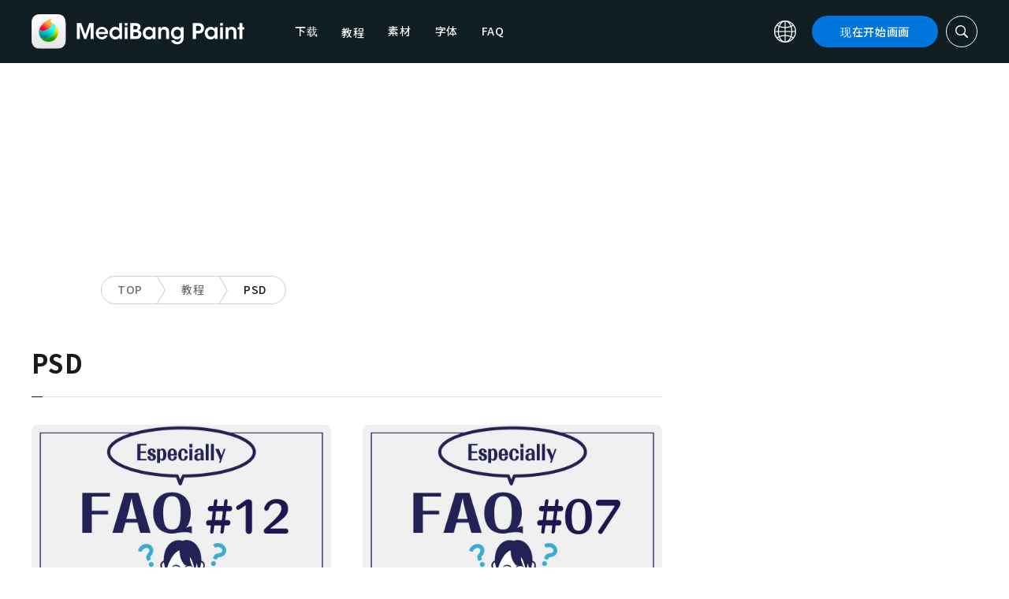

--- FILE ---
content_type: application/javascript; charset=utf-8
request_url: https://fundingchoicesmessages.google.com/f/AGSKWxWfeaX8dAzV8NPe-m2fAWMeLRKSPyO9tDqsKVpMA3nWo2y6JV0tS6-r6f2-CD6ek0eli1KlrmRHextpx_wSzJbgz4imvWF_WT244j-HB2SWn0ReA2bizjYQHLjl5GMiujDqqaAgZuvy0WTXCHCfU33d_RnO9Ib2KgshOlyh1He820Lo7AP-rokir6fq/_/ad-468-/ad-fix-/ad?sponsor=/ajax/ads_/adtags.
body_size: -1290
content:
window['8c10bb1e-f250-4dbe-a7ca-027e41c81539'] = true;